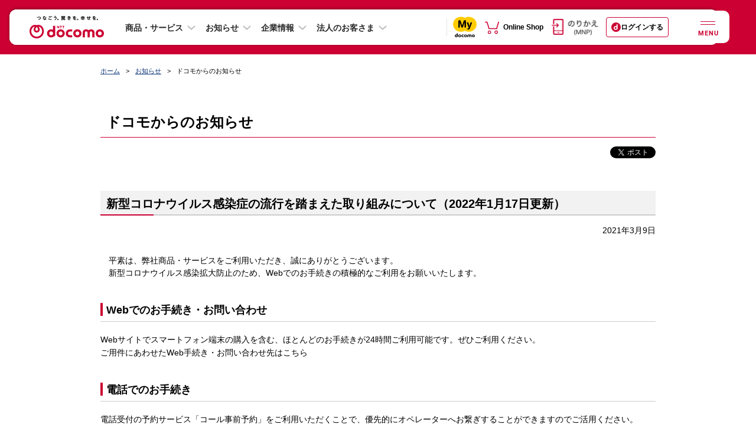

--- FILE ---
content_type: image/svg+xml
request_url: https://www.docomo.ne.jp/images_osp/common/newhf/ico/cmn-rwd-chevron-red.svg
body_size: 170
content:
<svg width="16" height="16" viewBox="0 0 16 16" fill="none" xmlns="http://www.w3.org/2000/svg">
<path d="M5.5 2.5L10.5 8L5.5 13.5" stroke="#CC0033" stroke-width="2" stroke-linecap="round"/>
</svg>
